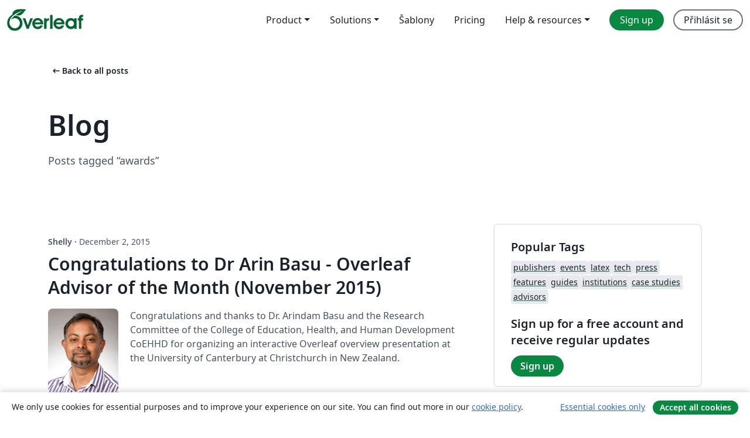

--- FILE ---
content_type: text/html; charset=utf-8
request_url: https://cs.overleaf.com/blog/tagged/awards/page/4
body_size: 12385
content:
<!DOCTYPE html><html lang="cs"><head><title translate="no">Blog - Overleaf, Online LaTeX editor</title><meta name="twitter:title" content="Blog"><meta name="og:title" content="Blog"><meta name="description" content="An online LaTeX editor that’s easy to use. No installation, real-time collaboration, version control, hundreds of LaTeX templates, and more."><meta itemprop="description" content="An online LaTeX editor that’s easy to use. No installation, real-time collaboration, version control, hundreds of LaTeX templates, and more."><meta itemprop="image" content="https://cdn.overleaf.com/img/ol-brand/overleaf_og_logo.png"><meta name="image" content="https://cdn.overleaf.com/img/ol-brand/overleaf_og_logo.png"><meta itemprop="name" content="Overleaf, the Online LaTeX Editor"><meta name="twitter:card" content="summary"><meta name="twitter:site" content="@overleaf"><meta name="twitter:description" content="An online LaTeX editor that’s easy to use. No installation, real-time collaboration, version control, hundreds of LaTeX templates, and more."><meta name="twitter:image" content="https://cdn.overleaf.com/img/ol-brand/overleaf_og_logo.png"><meta property="fb:app_id" content="400474170024644"><meta property="og:description" content="An online LaTeX editor that’s easy to use. No installation, real-time collaboration, version control, hundreds of LaTeX templates, and more."><meta property="og:image" content="https://cdn.overleaf.com/img/ol-brand/overleaf_og_logo.png"><meta property="og:type" content="website"><meta name="viewport" content="width=device-width, initial-scale=1.0, user-scalable=yes"><link rel="icon" sizes="32x32" href="https://cdn.overleaf.com/favicon-32x32.png"><link rel="icon" sizes="16x16" href="https://cdn.overleaf.com/favicon-16x16.png"><link rel="icon" href="https://cdn.overleaf.com/favicon.svg" type="image/svg+xml"><link rel="apple-touch-icon" href="https://cdn.overleaf.com/apple-touch-icon.png"><link rel="mask-icon" href="https://cdn.overleaf.com/mask-favicon.svg" color="#046530"><link rel="canonical" href="https://cs.overleaf.com/blog/tagged/awards/page/4"><link rel="manifest" href="https://cdn.overleaf.com/web.sitemanifest"><link rel="stylesheet" href="https://cdn.overleaf.com/stylesheets/main-style-cebbda91e04a51609d83.css" id="main-stylesheet"><link rel="alternate" href="https://www.overleaf.com/blog/tagged/awards/page/4" hreflang="en"><link rel="alternate" href="https://cs.overleaf.com/blog/tagged/awards/page/4" hreflang="cs"><link rel="alternate" href="https://es.overleaf.com/blog/tagged/awards/page/4" hreflang="es"><link rel="alternate" href="https://pt.overleaf.com/blog/tagged/awards/page/4" hreflang="pt"><link rel="alternate" href="https://fr.overleaf.com/blog/tagged/awards/page/4" hreflang="fr"><link rel="alternate" href="https://de.overleaf.com/blog/tagged/awards/page/4" hreflang="de"><link rel="alternate" href="https://sv.overleaf.com/blog/tagged/awards/page/4" hreflang="sv"><link rel="alternate" href="https://tr.overleaf.com/blog/tagged/awards/page/4" hreflang="tr"><link rel="alternate" href="https://it.overleaf.com/blog/tagged/awards/page/4" hreflang="it"><link rel="alternate" href="https://cn.overleaf.com/blog/tagged/awards/page/4" hreflang="zh-CN"><link rel="alternate" href="https://no.overleaf.com/blog/tagged/awards/page/4" hreflang="no"><link rel="alternate" href="https://ru.overleaf.com/blog/tagged/awards/page/4" hreflang="ru"><link rel="alternate" href="https://da.overleaf.com/blog/tagged/awards/page/4" hreflang="da"><link rel="alternate" href="https://ko.overleaf.com/blog/tagged/awards/page/4" hreflang="ko"><link rel="alternate" href="https://ja.overleaf.com/blog/tagged/awards/page/4" hreflang="ja"><link rel="preload" href="https://cdn.overleaf.com/js/cs-json-f073b6abdaedf017f051.js" as="script" nonce="/iD72uMY7mSJZDAuI2fkIQ=="><script type="text/javascript" nonce="/iD72uMY7mSJZDAuI2fkIQ==" id="ga-loader" data-ga-token="UA-112092690-1" data-ga-token-v4="G-RV4YBCCCWJ" data-cookie-domain=".overleaf.com" data-session-analytics-id="66043995-f6e8-47fb-87bf-9138be501a87">var gaSettings = document.querySelector('#ga-loader').dataset;
var gaid = gaSettings.gaTokenV4;
var gaToken = gaSettings.gaToken;
var cookieDomain = gaSettings.cookieDomain;
var sessionAnalyticsId = gaSettings.sessionAnalyticsId;
if(gaid) {
    var additionalGaConfig = sessionAnalyticsId ? { 'user_id': sessionAnalyticsId } : {};
    window.dataLayer = window.dataLayer || [];
    function gtag(){
        dataLayer.push(arguments);
    }
    gtag('js', new Date());
    gtag('config', gaid, { 'anonymize_ip': true, ...additionalGaConfig });
}
if (gaToken) {
    window.ga = window.ga || function () {
        (window.ga.q = window.ga.q || []).push(arguments);
    }, window.ga.l = 1 * new Date();
}
var loadGA = window.olLoadGA = function() {
    if (gaid) {
        var s = document.createElement('script');
        s.setAttribute('async', 'async');
        s.setAttribute('src', 'https://www.googletagmanager.com/gtag/js?id=' + gaid);
        document.querySelector('head').append(s);
    } 
    if (gaToken) {
        (function(i,s,o,g,r,a,m){i['GoogleAnalyticsObject']=r;i[r]=i[r]||function(){
        (i[r].q=i[r].q||[]).push(arguments)},i[r].l=1*new Date();a=s.createElement(o),
        m=s.getElementsByTagName(o)[0];a.async=1;a.src=g;m.parentNode.insertBefore(a,m)
        })(window,document,'script','//www.google-analytics.com/analytics.js','ga');
        ga('create', gaToken, cookieDomain.replace(/^\./, ""));
        ga('set', 'anonymizeIp', true);
        if (sessionAnalyticsId) {
            ga('set', 'userId', sessionAnalyticsId);
        }
        ga('send', 'pageview');
    }
};
// Check if consent given (features/cookie-banner)
var oaCookie = document.cookie.split('; ').find(function(cookie) {
    return cookie.startsWith('oa=');
});
if(oaCookie) {
    var oaCookieValue = oaCookie.split('=')[1];
    if(oaCookieValue === '1') {
        loadGA();
    }
}
</script><meta name="ol-csrfToken" content="tCauxrTA-QuDpNLK3hK5e2NPGNiZ1-RU-FQk"><meta name="ol-baseAssetPath" content="https://cdn.overleaf.com/"><meta name="ol-mathJaxPath" content="/js/libs/mathjax-3.2.2/es5/tex-svg-full.js"><meta name="ol-dictionariesRoot" content="/js/dictionaries/0.0.3/"><meta name="ol-usersEmail" content=""><meta name="ol-ab" data-type="json" content="{}"><meta name="ol-user_id"><meta name="ol-i18n" data-type="json" content="{&quot;currentLangCode&quot;:&quot;cs&quot;}"><meta name="ol-ExposedSettings" data-type="json" content="{&quot;isOverleaf&quot;:true,&quot;appName&quot;:&quot;Overleaf&quot;,&quot;adminEmail&quot;:&quot;support@overleaf.com&quot;,&quot;dropboxAppName&quot;:&quot;Overleaf&quot;,&quot;ieeeBrandId&quot;:15,&quot;hasAffiliationsFeature&quot;:true,&quot;hasSamlFeature&quot;:true,&quot;samlInitPath&quot;:&quot;/saml/ukamf/init&quot;,&quot;hasLinkUrlFeature&quot;:true,&quot;hasLinkedProjectFileFeature&quot;:true,&quot;hasLinkedProjectOutputFileFeature&quot;:true,&quot;siteUrl&quot;:&quot;https://www.overleaf.com&quot;,&quot;emailConfirmationDisabled&quot;:false,&quot;maxEntitiesPerProject&quot;:2000,&quot;maxUploadSize&quot;:52428800,&quot;projectUploadTimeout&quot;:120000,&quot;recaptchaSiteKey&quot;:&quot;6LebiTwUAAAAAMuPyjA4pDA4jxPxPe2K9_ndL74Q&quot;,&quot;recaptchaDisabled&quot;:{&quot;invite&quot;:true,&quot;login&quot;:false,&quot;passwordReset&quot;:false,&quot;register&quot;:false,&quot;addEmail&quot;:false},&quot;textExtensions&quot;:[&quot;tex&quot;,&quot;latex&quot;,&quot;sty&quot;,&quot;cls&quot;,&quot;bst&quot;,&quot;bib&quot;,&quot;bibtex&quot;,&quot;txt&quot;,&quot;tikz&quot;,&quot;mtx&quot;,&quot;rtex&quot;,&quot;md&quot;,&quot;asy&quot;,&quot;lbx&quot;,&quot;bbx&quot;,&quot;cbx&quot;,&quot;m&quot;,&quot;lco&quot;,&quot;dtx&quot;,&quot;ins&quot;,&quot;ist&quot;,&quot;def&quot;,&quot;clo&quot;,&quot;ldf&quot;,&quot;rmd&quot;,&quot;lua&quot;,&quot;gv&quot;,&quot;mf&quot;,&quot;yml&quot;,&quot;yaml&quot;,&quot;lhs&quot;,&quot;mk&quot;,&quot;xmpdata&quot;,&quot;cfg&quot;,&quot;rnw&quot;,&quot;ltx&quot;,&quot;inc&quot;],&quot;editableFilenames&quot;:[&quot;latexmkrc&quot;,&quot;.latexmkrc&quot;,&quot;makefile&quot;,&quot;gnumakefile&quot;],&quot;validRootDocExtensions&quot;:[&quot;tex&quot;,&quot;Rtex&quot;,&quot;ltx&quot;,&quot;Rnw&quot;],&quot;fileIgnorePattern&quot;:&quot;**/{{__MACOSX,.git,.texpadtmp,.R}{,/**},.!(latexmkrc),*.{dvi,aux,log,toc,out,pdfsync,synctex,synctex(busy),fdb_latexmk,fls,nlo,ind,glo,gls,glg,bbl,blg,doc,docx,gz,swp}}&quot;,&quot;sentryAllowedOriginRegex&quot;:&quot;^(https://[a-z]+\\\\.overleaf.com|https://cdn.overleaf.com|https://compiles.overleafusercontent.com)/&quot;,&quot;sentryDsn&quot;:&quot;https://4f0989f11cb54142a5c3d98b421b930a@app.getsentry.com/34706&quot;,&quot;sentryEnvironment&quot;:&quot;production&quot;,&quot;sentryRelease&quot;:&quot;841317846dfbee04c1a00565054d7e9428805796&quot;,&quot;hotjarId&quot;:&quot;5148484&quot;,&quot;hotjarVersion&quot;:&quot;6&quot;,&quot;enableSubscriptions&quot;:true,&quot;gaToken&quot;:&quot;UA-112092690-1&quot;,&quot;gaTokenV4&quot;:&quot;G-RV4YBCCCWJ&quot;,&quot;propensityId&quot;:&quot;propensity-001384&quot;,&quot;cookieDomain&quot;:&quot;.overleaf.com&quot;,&quot;templateLinks&quot;:[{&quot;name&quot;:&quot;Journal articles&quot;,&quot;url&quot;:&quot;/gallery/tagged/academic-journal&quot;,&quot;trackingKey&quot;:&quot;academic-journal&quot;},{&quot;name&quot;:&quot;Books&quot;,&quot;url&quot;:&quot;/gallery/tagged/book&quot;,&quot;trackingKey&quot;:&quot;book&quot;},{&quot;name&quot;:&quot;Formal letters&quot;,&quot;url&quot;:&quot;/gallery/tagged/formal-letter&quot;,&quot;trackingKey&quot;:&quot;formal-letter&quot;},{&quot;name&quot;:&quot;Assignments&quot;,&quot;url&quot;:&quot;/gallery/tagged/homework&quot;,&quot;trackingKey&quot;:&quot;homework-assignment&quot;},{&quot;name&quot;:&quot;Posters&quot;,&quot;url&quot;:&quot;/gallery/tagged/poster&quot;,&quot;trackingKey&quot;:&quot;poster&quot;},{&quot;name&quot;:&quot;Presentations&quot;,&quot;url&quot;:&quot;/gallery/tagged/presentation&quot;,&quot;trackingKey&quot;:&quot;presentation&quot;},{&quot;name&quot;:&quot;Reports&quot;,&quot;url&quot;:&quot;/gallery/tagged/report&quot;,&quot;trackingKey&quot;:&quot;lab-report&quot;},{&quot;name&quot;:&quot;CVs and résumés&quot;,&quot;url&quot;:&quot;/gallery/tagged/cv&quot;,&quot;trackingKey&quot;:&quot;cv&quot;},{&quot;name&quot;:&quot;Theses&quot;,&quot;url&quot;:&quot;/gallery/tagged/thesis&quot;,&quot;trackingKey&quot;:&quot;thesis&quot;},{&quot;name&quot;:&quot;view_all&quot;,&quot;url&quot;:&quot;/latex/templates&quot;,&quot;trackingKey&quot;:&quot;view-all&quot;}],&quot;labsEnabled&quot;:true,&quot;wikiEnabled&quot;:true,&quot;templatesEnabled&quot;:true,&quot;cioWriteKey&quot;:&quot;2530db5896ec00db632a&quot;,&quot;cioSiteId&quot;:&quot;6420c27bb72163938e7d&quot;,&quot;linkedInInsightsPartnerId&quot;:&quot;7472905&quot;}"><meta name="ol-splitTestVariants" data-type="json" content="{}"><meta name="ol-splitTestInfo" data-type="json" content="{}"><meta name="ol-algolia" data-type="json" content="{&quot;appId&quot;:&quot;SK53GL4JLY&quot;,&quot;apiKey&quot;:&quot;9ac63d917afab223adbd2cd09ad0eb17&quot;,&quot;indexes&quot;:{&quot;wiki&quot;:&quot;learn-wiki&quot;,&quot;gallery&quot;:&quot;gallery-production&quot;}}"><meta name="ol-isManagedAccount" data-type="boolean"><meta name="ol-shouldLoadHotjar" data-type="boolean"><meta name="ol-no-single-dollar" data-type="boolean" content></head><body class="website-redesign" data-theme="default"><a class="skip-to-content" href="#main-content">Skip to content</a><nav class="navbar navbar-default navbar-main navbar-expand-lg website-redesign-navbar" aria-label="Primary"><div class="container-fluid navbar-container"><div class="navbar-header"><a class="navbar-brand" href="/" aria-label="Overleaf"><div class="navbar-logo"></div></a></div><button class="navbar-toggler collapsed" id="navbar-toggle-btn" type="button" data-bs-toggle="collapse" data-bs-target="#navbar-main-collapse" aria-controls="navbar-main-collapse" aria-expanded="false" aria-label="Toggle Pro navigaci"><span class="material-symbols" aria-hidden="true" translate="no">menu</span></button><div class="navbar-collapse collapse" id="navbar-main-collapse"><ul class="nav navbar-nav navbar-right ms-auto" role="menubar"><!-- loop over header_extras--><li class="dropdown subdued" role="none"><button class="dropdown-toggle" aria-haspopup="true" aria-expanded="false" data-bs-toggle="dropdown" role="menuitem" event-tracking="menu-expand" event-tracking-mb="true" event-tracking-trigger="click" event-segmentation="{&quot;item&quot;:&quot;product&quot;,&quot;location&quot;:&quot;top-menu&quot;}">Product</button><ul class="dropdown-menu dropdown-menu-end" role="menu"><li role="none"><a class="dropdown-item" role="menuitem" href="/about/features-overview" event-tracking="menu-click" event-tracking-mb="true" event-tracking-trigger="click" event-segmentation='{"item":"premium-features","location":"top-menu"}'>Vlastnosti</a></li><li role="none"><a class="dropdown-item" role="menuitem" href="/about/ai-features" event-tracking="menu-click" event-tracking-mb="true" event-tracking-trigger="click" event-segmentation='{"item":"ai-features","location":"top-menu"}'>AI</a></li></ul></li><li class="dropdown subdued" role="none"><button class="dropdown-toggle" aria-haspopup="true" aria-expanded="false" data-bs-toggle="dropdown" role="menuitem" event-tracking="menu-expand" event-tracking-mb="true" event-tracking-trigger="click" event-segmentation="{&quot;item&quot;:&quot;solutions&quot;,&quot;location&quot;:&quot;top-menu&quot;}">Solutions</button><ul class="dropdown-menu dropdown-menu-end" role="menu"><li role="none"><a class="dropdown-item" role="menuitem" href="/for/enterprises" event-tracking="menu-click" event-tracking-mb="true" event-tracking-trigger="click" event-segmentation='{"item":"enterprises","location":"top-menu"}'>For business</a></li><li role="none"><a class="dropdown-item" role="menuitem" href="/for/universities" event-tracking="menu-click" event-tracking-mb="true" event-tracking-trigger="click" event-segmentation='{"item":"universities","location":"top-menu"}'>For universities</a></li><li role="none"><a class="dropdown-item" role="menuitem" href="/for/government" event-tracking="menu-click" event-tracking-mb="true" event-tracking-trigger="click" event-segmentation='{"item":"government","location":"top-menu"}'>For government</a></li><li role="none"><a class="dropdown-item" role="menuitem" href="/for/publishers" event-tracking="menu-click" event-tracking-mb="true" event-tracking-trigger="click" event-segmentation='{"item":"publishers","location":"top-menu"}'>For publishers</a></li><li role="none"><a class="dropdown-item" role="menuitem" href="/about/customer-stories" event-tracking="menu-click" event-tracking-mb="true" event-tracking-trigger="click" event-segmentation='{"item":"customer-stories","location":"top-menu"}'>Customer stories</a></li></ul></li><li class="subdued" role="none"><a class="nav-link subdued" role="menuitem" href="/latex/templates" event-tracking="menu-click" event-tracking-mb="true" event-tracking-trigger="click" event-segmentation='{"item":"templates","location":"top-menu"}'>Šablony</a></li><li class="subdued" role="none"><a class="nav-link subdued" role="menuitem" href="/user/subscription/plans" event-tracking="menu-click" event-tracking-mb="true" event-tracking-trigger="click" event-segmentation='{"item":"pricing","location":"top-menu"}'>Pricing</a></li><li class="dropdown subdued nav-item-help" role="none"><button class="dropdown-toggle" aria-haspopup="true" aria-expanded="false" data-bs-toggle="dropdown" role="menuitem" event-tracking="menu-expand" event-tracking-mb="true" event-tracking-trigger="click" event-segmentation="{&quot;item&quot;:&quot;help-and-resources&quot;,&quot;location&quot;:&quot;top-menu&quot;}">Help & resources</button><ul class="dropdown-menu dropdown-menu-end" role="menu"><li role="none"><a class="dropdown-item" role="menuitem" href="/learn" event-tracking="menu-click" event-tracking-mb="true" event-tracking-trigger="click" event-segmentation='{"item":"learn","location":"top-menu"}'>Dokumentace</a></li><li role="none"><a class="dropdown-item" role="menuitem" href="/for/community/resources" event-tracking="menu-click" event-tracking-mb="true" event-tracking-trigger="click" event-segmentation='{"item":"help-guides","location":"top-menu"}'>Help guides</a></li><li role="none"><a class="dropdown-item" role="menuitem" href="/about/why-latex" event-tracking="menu-click" event-tracking-mb="true" event-tracking-trigger="click" event-segmentation='{"item":"why-latex","location":"top-menu"}'>Why LaTeX?</a></li><li role="none"><a class="dropdown-item" role="menuitem" href="/blog" event-tracking="menu-click" event-tracking-mb="true" event-tracking-trigger="click" event-segmentation='{"item":"blog","location":"top-menu"}'>Blog</a></li><li role="none"><a class="dropdown-item" role="menuitem" data-ol-open-contact-form-modal="contact-us" data-bs-target="#contactUsModal" href data-bs-toggle="modal" event-tracking="menu-click" event-tracking-mb="true" event-tracking-trigger="click" event-segmentation='{"item":"contact","location":"top-menu"}'><span>Kontaktujte nás</span></a></li></ul></li><!-- logged out--><!-- register link--><li class="primary" role="none"><a class="nav-link" role="menuitem" href="/register" event-tracking="menu-click" event-tracking-action="clicked" event-tracking-trigger="click" event-tracking-mb="true" event-segmentation='{"page":"/blog/tagged/awards/page/4","item":"register","location":"top-menu"}'>Sign up</a></li><!-- login link--><li role="none"><a class="nav-link" role="menuitem" href="/login" event-tracking="menu-click" event-tracking-action="clicked" event-tracking-trigger="click" event-tracking-mb="true" event-segmentation='{"page":"/blog/tagged/awards/page/4","item":"login","location":"top-menu"}'>Přihlásit se</a></li><!-- projects link and account menu--></ul></div></div></nav><main class="content cms-page content-page" id="main-content"><div class="container blog-container blog-tagged-list-container"><div class="row section-row"><div class="col-sm-12"><a class="previous-page-link" href="/blog"><span class="material-symbols material-symbols-rounded" aria-hidden="true" translate="no">arrow_left_alt</span>Back to all posts</a><h1 class="blog-list-container-title"><span>Blog</span><small>Posts tagged “awards”</small></h1></div></div><div class="blog"><div class="row section-row"><div class="col-sm-12 col-lg-8"><ul class="blog-list"><li class="blog-post"><small class="blog-date"><b>Shelly&nbsp;</b><b aria-hidden>·&nbsp;</b>December 2, 2015</small><h2 class="blog-post-title-link"><a href="/blog/277-congratulations-to-dr-arin-basu-overleaf-advisor-of-the-month-november-2015">Congratulations to Dr Arin Basu - Overleaf Advisor of the Month (November 2015)</a></h2><div class="row blog-content-preview"><div class="col-sm-12"><div data-ol-mathjax><div class="clearfix"></div>

<div style="float:left"><img src="https://www.filepicker.io/api/file/8nNA9QQpQfeI7D2S94mv" alt="Arin Basu photo" style="width:120px;height:150px;border:0;margin-right:20px;margin-bottom:20px" /></div>

<p>Congratulations and thanks to Dr. Arindam Basu and the Research Committee of the College of Education, Health, and Human Development CoEHHD for organizing an interactive Overleaf overview presentation at the University of Canterbury at Christchurch in New Zealand.</p>

<div class="clearfix"></div>

<p>As a champion of collaborative research, Arin’s aim for this workshop was to introduce and encourage the use of Overleaf as a collaborative writing tool among students and academic faculty members. In addition, Arin is creating some basic tutorials that will be available soon in Overleaf’s help section of the website. We value Arin’s continued use, support, and promotion of Overleaf.</p>

<p>As a result, <strong>Overleaf is delighted to name Arin Basu as Advisor of the Month for November, 2015</strong>. Thank you Arin!</p></div></div></div><div class="row blog-tags"><div class="col-sm-12"><div class="tags"><ul class="badge-link-list"><li><a class="badge-link badge-link-light" href="/blog/tagged/advisors"><span class="badge text-dark bg-light"><span class="badge-content" data-badge-tooltip data-bs-placement="bottom" data-bs-title="advisors">advisors</span></span></a></li><li><a class="badge-link badge-link-light" href="/blog/tagged/awards"><span class="badge text-dark bg-light"><span class="badge-content" data-badge-tooltip data-bs-placement="bottom" data-bs-title="awards">awards</span></span></a></li><li><a class="badge-link badge-link-light" href="/blog/tagged/case studies"><span class="badge text-dark bg-light"><span class="badge-content" data-badge-tooltip data-bs-placement="bottom" data-bs-title="case studies">case studies</span></span></a></li></ul></div></div></div><div class="row row-spaced"><div class="col-sm-12 blog-read-more"><a href="/blog/277-congratulations-to-dr-arin-basu-overleaf-advisor-of-the-month-november-2015">Read more<span class="material-symbols material-symbols-rounded" aria-hidden="true" translate="no">arrow_right_alt</span></a></div></div></li><li class="blog-post"><small class="blog-date"><b>Shelly&nbsp;</b><b aria-hidden>·&nbsp;</b>October 28, 2015</small><h2 class="blog-post-title-link"><a href="/blog/267-overleaf-advisor-of-the-month-ratul-saha">Overleaf Advisor of the Month - Ratul Saha </a></h2><div class="row blog-content-preview"><div class="col-sm-12"><div data-ol-mathjax><div><img src="https://www.filepicker.io/api/file/wHkocl3RQsuezzQJRwQc" alt="Overleaf Advisor Ratul Saha presenting at the Chennai Mathematical Institute" style="width:80%;border:0" /></div><br />

<p>Overleaf would like to congratulate and thank Ratul Saha for his hard work on organizing a successful LaTeX overview presentation at Chennai Mathematical Institute. Ratul has been an Overleaf advisor for 10 months and we certainly appreciate his continued support and promotion of Overleaf.</p>

<p>As a result, <strong>Overleaf is delighted to name Ratul Saha as Advisor of the Month for October, 2015</strong>. Thank you Ratul!</p></div></div></div><div class="row blog-tags"><div class="col-sm-12"><div class="tags"><ul class="badge-link-list"><li><a class="badge-link badge-link-light" href="/blog/tagged/advisors"><span class="badge text-dark bg-light"><span class="badge-content" data-badge-tooltip data-bs-placement="bottom" data-bs-title="advisors">advisors</span></span></a></li><li><a class="badge-link badge-link-light" href="/blog/tagged/awards"><span class="badge text-dark bg-light"><span class="badge-content" data-badge-tooltip data-bs-placement="bottom" data-bs-title="awards">awards</span></span></a></li></ul></div></div></div><div class="row row-spaced"><div class="col-sm-12 blog-read-more"><a href="/blog/267-overleaf-advisor-of-the-month-ratul-saha">Read more<span class="material-symbols material-symbols-rounded" aria-hidden="true" translate="no">arrow_right_alt</span></a></div></div></li><li class="blog-post"><small class="blog-date"><b>Mary Anne&nbsp;</b><b aria-hidden>·&nbsp;</b>September 27, 2015</small><h2 class="blog-post-title-link"><a href="/blog/262-heeeeres-johnny-watch-john-hammersleys-5-minute-presentation-about-overleaf">Heeeere's Johnny! Watch John Hammersley's 5 minute presentation about Overleaf!</a></h2><div class="row blog-content-preview"><div class="col-sm-12"><div data-ol-mathjax><div><img src="https://www.filepicker.io/api/file/KeqjvrxxT2O2KoHkmd0l" alt="Overleaf Highly Commended at ALPSP 2015 - founders collecting award" style="width:80%;border:0" /></div> <br />

<p>We were recently honored by ALPSP as being Highly Commended for Publishing Innovation at the 2015 ALPSP Awards. Here's the 5 minute presentation in full!</p></div></div></div><div class="row blog-tags"><div class="col-sm-12"><div class="tags"><ul class="badge-link-list"><li><a class="badge-link badge-link-light" href="/blog/tagged/events"><span class="badge text-dark bg-light"><span class="badge-content" data-badge-tooltip data-bs-placement="bottom" data-bs-title="events">events</span></span></a></li><li><a class="badge-link badge-link-light" href="/blog/tagged/publishers"><span class="badge text-dark bg-light"><span class="badge-content" data-badge-tooltip data-bs-placement="bottom" data-bs-title="publishers">publishers</span></span></a></li><li><a class="badge-link badge-link-light" href="/blog/tagged/awards"><span class="badge text-dark bg-light"><span class="badge-content" data-badge-tooltip data-bs-placement="bottom" data-bs-title="awards">awards</span></span></a></li></ul></div></div></div><div class="row row-spaced"><div class="col-sm-12 blog-read-more"><a href="/blog/262-heeeeres-johnny-watch-john-hammersleys-5-minute-presentation-about-overleaf">Read more<span class="material-symbols material-symbols-rounded" aria-hidden="true" translate="no">arrow_right_alt</span></a></div></div></li><li class="blog-post"><small class="blog-date"><b>John&nbsp;</b><b aria-hidden>·&nbsp;</b>September 11, 2015</small><h2 class="blog-post-title-link"><a href="/blog/261-boom-overleaf-is-highly-commended-for-innovation-in-publishing-at-number-alpsp15">Boom! Overleaf is Highly Commended for Innovation in Publishing at #alpsp15</a></h2><div class="row blog-content-preview"><div class="col-sm-12"><div data-ol-mathjax><div><a href="/blog/260"><img src="https://www.filepicker.io/api/file/qka6vJUfT3O7jQljoBvv" alt="A very happy Overleaf team alpsp15" style="width:100%;border:0" /></a></div>
<br />

<p>Last night at the ALPSP Awards in London, Overleaf was highly commended for our work in making lives easier for authors in writing and publishing their research.</p></div></div></div><div class="row blog-tags"><div class="col-sm-12"><div class="tags"><ul class="badge-link-list"><li><a class="badge-link badge-link-light" href="/blog/tagged/publishers"><span class="badge text-dark bg-light"><span class="badge-content" data-badge-tooltip data-bs-placement="bottom" data-bs-title="publishers">publishers</span></span></a></li><li><a class="badge-link badge-link-light" href="/blog/tagged/events"><span class="badge text-dark bg-light"><span class="badge-content" data-badge-tooltip data-bs-placement="bottom" data-bs-title="events">events</span></span></a></li><li><a class="badge-link badge-link-light" href="/blog/tagged/awards"><span class="badge text-dark bg-light"><span class="badge-content" data-badge-tooltip data-bs-placement="bottom" data-bs-title="awards">awards</span></span></a></li><li><a class="badge-link badge-link-light" href="/blog/tagged/press"><span class="badge text-dark bg-light"><span class="badge-content" data-badge-tooltip data-bs-placement="bottom" data-bs-title="press">press</span></span></a></li></ul></div></div></div><div class="row row-spaced"><div class="col-sm-12 blog-read-more"><a href="/blog/261-boom-overleaf-is-highly-commended-for-innovation-in-publishing-at-number-alpsp15">Read more<span class="material-symbols material-symbols-rounded" aria-hidden="true" translate="no">arrow_right_alt</span></a></div></div></li><li class="blog-post"><small class="blog-date"><b>Mary Anne&nbsp;</b><b aria-hidden>·&nbsp;</b>August 14, 2015</small><h2 class="blog-post-title-link"><a href="/blog/255-alpsp-awards-spotlight-on-overleaf-interview-with-co-founder-john-hammersley">ALPSP Awards Spotlight on Overleaf - Interview with co-founder John Hammersley</a></h2><div class="row blog-content-preview"><div class="col-sm-12"><div data-ol-mathjax><div><img src="https://www.filepicker.io/api/file/okP6zkITrKujtb1a4VgS" alt="ALPSP Award Finalist Overleaf" style="width:400px;border:0" /></div> <br />

<p>Exciting times! Overleaf has the distinct honour of being shortlisted for the ALPSP award for Innovation in Scholarly Publishing. In the build up to the awards announcement in September, ALPSP has interviewed Overleaf co-founder, John Hammersley.</p></div></div></div><div class="row blog-tags"><div class="col-sm-12"><div class="tags"><ul class="badge-link-list"><li><a class="badge-link badge-link-light" href="/blog/tagged/events"><span class="badge text-dark bg-light"><span class="badge-content" data-badge-tooltip data-bs-placement="bottom" data-bs-title="events">events</span></span></a></li><li><a class="badge-link badge-link-light" href="/blog/tagged/awards"><span class="badge text-dark bg-light"><span class="badge-content" data-badge-tooltip data-bs-placement="bottom" data-bs-title="awards">awards</span></span></a></li><li><a class="badge-link badge-link-light" href="/blog/tagged/press"><span class="badge text-dark bg-light"><span class="badge-content" data-badge-tooltip data-bs-placement="bottom" data-bs-title="press">press</span></span></a></li></ul></div></div></div><div class="row row-spaced"><div class="col-sm-12 blog-read-more"><a href="/blog/255-alpsp-awards-spotlight-on-overleaf-interview-with-co-founder-john-hammersley">Read more<span class="material-symbols material-symbols-rounded" aria-hidden="true" translate="no">arrow_right_alt</span></a></div></div></li></ul><nav role="navigation" aria-label="Pagination Navigation"><ul class="pagination"><li><a aria-label="Go to first page" href="/blog/tagged/awards"><span aria-hidden="true">&lt;&lt;</span>
First</a></li><li><a aria-label="Go to previous page" href="/blog/tagged/awards/page/3" rel="prev"><span aria-hidden="true">&lt;</span>
Prev</a></li><li><a aria-label="Go to page 1" href="/blog/tagged/awards/page/1">1</a></li><li><a aria-label="Go to page 2" href="/blog/tagged/awards/page/2">2</a></li><li><a aria-label="Go to page 3" href="/blog/tagged/awards/page/3">3</a></li><li class="active"><span aria-label="Current Page, Page 4" aria-current="true">4</span></li><li><a aria-label="Go to page 5" href="/blog/tagged/awards/page/5">5</a></li><li><a aria-label="Go to next page" href="/blog/tagged/awards/page/5" rel="next">Next
<span aria-hidden="true">&gt;</span></a></li><li><a aria-label="Go to last page" href="/blog/tagged/awards/page/5">Last
<span aria-hidden="true">&gt;&gt;</span></a></li></ul></nav></div><div class="col-sm-12 col-lg-4"><div class="card card-grey-border sidebar-blog"><div class="card-body"><h2>Popular Tags</h2><div class="tags"><ul class="badge-link-list"><li><a class="badge-link badge-link-light" href="/blog/tagged/publishers"><span class="badge text-dark bg-light"><span class="badge-content" data-badge-tooltip data-bs-placement="bottom" data-bs-title="publishers">publishers</span></span></a></li><li><a class="badge-link badge-link-light" href="/blog/tagged/events"><span class="badge text-dark bg-light"><span class="badge-content" data-badge-tooltip data-bs-placement="bottom" data-bs-title="events">events</span></span></a></li><li><a class="badge-link badge-link-light" href="/blog/tagged/latex"><span class="badge text-dark bg-light"><span class="badge-content" data-badge-tooltip data-bs-placement="bottom" data-bs-title="latex">latex</span></span></a></li><li><a class="badge-link badge-link-light" href="/blog/tagged/tech"><span class="badge text-dark bg-light"><span class="badge-content" data-badge-tooltip data-bs-placement="bottom" data-bs-title="tech">tech</span></span></a></li><li><a class="badge-link badge-link-light" href="/blog/tagged/press"><span class="badge text-dark bg-light"><span class="badge-content" data-badge-tooltip data-bs-placement="bottom" data-bs-title="press">press</span></span></a></li><li><a class="badge-link badge-link-light" href="/blog/tagged/features"><span class="badge text-dark bg-light"><span class="badge-content" data-badge-tooltip data-bs-placement="bottom" data-bs-title="features">features</span></span></a></li><li><a class="badge-link badge-link-light" href="/blog/tagged/guides"><span class="badge text-dark bg-light"><span class="badge-content" data-badge-tooltip data-bs-placement="bottom" data-bs-title="guides">guides</span></span></a></li><li><a class="badge-link badge-link-light" href="/blog/tagged/institutions"><span class="badge text-dark bg-light"><span class="badge-content" data-badge-tooltip data-bs-placement="bottom" data-bs-title="institutions">institutions</span></span></a></li><li><a class="badge-link badge-link-light" href="/blog/tagged/case studies"><span class="badge text-dark bg-light"><span class="badge-content" data-badge-tooltip data-bs-placement="bottom" data-bs-title="case studies">case studies</span></span></a></li><li><a class="badge-link badge-link-light" href="/blog/tagged/advisors"><span class="badge text-dark bg-light"><span class="badge-content" data-badge-tooltip data-bs-placement="bottom" data-bs-title="advisors">advisors</span></span></a></li></ul></div><div class="sidebar-register-container"><h2>Sign up for a free account and receive regular updates</h2><a class="btn btn-primary" href="/register">Sign up</a></div></div></div></div></div></div><div class="row section-row"><div class="col-md-12"><div class="begin-now-card"><div class="card card-pattern"><div class="card-body"><p class="dm-mono"><span class="font-size-display-xs"><span class="text-purple-bright">\begin</span><wbr><span class="text-green-bright">{</span><span>now</span><span class="text-green-bright">}</span></span></p><p>Discover why over 25 million people worldwide trust Overleaf with their work.</p><p class="card-links"><a class="btn btn-primary card-link" href="/register">Sign up for free</a><a class="btn card-link btn-secondary" href="/user/subscription/plans">Explore all plans</a></p></div></div></div></div></div></div></main><footer class="fat-footer hidden-print website-redesign-fat-footer"><div class="fat-footer-container"><div class="fat-footer-sections"><div class="footer-section" id="footer-brand"><a class="footer-brand" href="/" aria-label="Overleaf"></a></div><div class="footer-section"><h2 class="footer-section-heading">About</h2><ul class="list-unstyled"><li><a href="/about">About us</a></li><li><a href="https://digitalscience.pinpointhq.com/">Careers</a></li><li><a href="/blog">Blog</a></li></ul></div><div class="footer-section"><h2 class="footer-section-heading">Solutions</h2><ul class="list-unstyled"><li><a href="/for/enterprises">For business</a></li><li><a href="/for/universities">For universities</a></li><li><a href="/for/government">For government</a></li><li><a href="/for/publishers">For publishers</a></li><li><a href="/about/customer-stories">Customer stories</a></li></ul></div><div class="footer-section"><h2 class="footer-section-heading">Learn</h2><ul class="list-unstyled"><li><a href="/learn/latex/Learn_LaTeX_in_30_minutes">Learn LaTeX in 30 minutes</a></li><li><a href="/latex/templates">Šablony</a></li><li><a href="/events/webinars">Webinars</a></li><li><a href="/learn/latex/Tutorials">Tutorials</a></li><li><a href="/learn/latex/Inserting_Images">How to insert images</a></li><li><a href="/learn/latex/Tables">How to create tables</a></li></ul></div><div class="footer-section"><h2 class="footer-section-heading">Pricing</h2><ul class="list-unstyled"><li><a href="/user/subscription/plans?itm_referrer=footer-for-indv">For individuals</a></li><li><a href="/user/subscription/plans?plan=group&amp;itm_referrer=footer-for-groups">For groups and organizations</a></li><li><a href="/user/subscription/plans?itm_referrer=footer-for-students#student-annual">For students</a></li></ul></div><div class="footer-section"><h2 class="footer-section-heading">Get involved</h2><ul class="list-unstyled"><li><a href="https://forms.gle/67PSpN1bLnjGCmPQ9">Let us know what you think</a></li></ul></div><div class="footer-section"><h2 class="footer-section-heading">Nápověda</h2><ul class="list-unstyled"><li><a href="/learn">Documentation </a></li><li><a href="/contact">Contact us </a></li><li><a href="https://status.overleaf.com/">Website status</a></li></ul></div></div><div class="fat-footer-base"><div class="fat-footer-base-section fat-footer-base-meta"><div class="fat-footer-base-item"><div class="fat-footer-base-copyright">© 2026 Overleaf</div><a href="/legal">Privacy and Terms</a><a href="https://www.digital-science.com/security-certifications/">Compliance</a></div><ul class="fat-footer-base-item list-unstyled fat-footer-base-language"><li class="dropdown dropup subdued language-picker" dropdown><button class="btn btn-link btn-inline-link" id="language-picker-toggle" dropdown-toggle data-ol-lang-selector-tooltip data-bs-toggle="dropdown" aria-haspopup="true" aria-expanded="false" aria-label="Select Jazyk" tooltip="Jazyk" title="Jazyk"><span class="material-symbols" aria-hidden="true" translate="no">translate</span>&nbsp;<span class="language-picker-text">Čeština</span></button><ul class="dropdown-menu dropdown-menu-sm-width" role="menu" aria-labelledby="language-picker-toggle"><li class="dropdown-header">Jazyk</li><li class="lng-option"><a class="menu-indent dropdown-item" href="https://www.overleaf.com/blog/tagged/awards/page/4" role="menuitem" aria-selected="false">English</a></li><li class="lng-option"><a class="menu-indent dropdown-item active" href="https://cs.overleaf.com/blog/tagged/awards/page/4" role="menuitem" aria-selected="true">Čeština<span class="material-symbols dropdown-item-trailing-icon" aria-hidden="true" translate="no">check</span></a></li><li class="lng-option"><a class="menu-indent dropdown-item" href="https://es.overleaf.com/blog/tagged/awards/page/4" role="menuitem" aria-selected="false">Español</a></li><li class="lng-option"><a class="menu-indent dropdown-item" href="https://pt.overleaf.com/blog/tagged/awards/page/4" role="menuitem" aria-selected="false">Português</a></li><li class="lng-option"><a class="menu-indent dropdown-item" href="https://fr.overleaf.com/blog/tagged/awards/page/4" role="menuitem" aria-selected="false">Français</a></li><li class="lng-option"><a class="menu-indent dropdown-item" href="https://de.overleaf.com/blog/tagged/awards/page/4" role="menuitem" aria-selected="false">Deutsch</a></li><li class="lng-option"><a class="menu-indent dropdown-item" href="https://sv.overleaf.com/blog/tagged/awards/page/4" role="menuitem" aria-selected="false">Svenska</a></li><li class="lng-option"><a class="menu-indent dropdown-item" href="https://tr.overleaf.com/blog/tagged/awards/page/4" role="menuitem" aria-selected="false">Türkçe</a></li><li class="lng-option"><a class="menu-indent dropdown-item" href="https://it.overleaf.com/blog/tagged/awards/page/4" role="menuitem" aria-selected="false">Italiano</a></li><li class="lng-option"><a class="menu-indent dropdown-item" href="https://cn.overleaf.com/blog/tagged/awards/page/4" role="menuitem" aria-selected="false">简体中文</a></li><li class="lng-option"><a class="menu-indent dropdown-item" href="https://no.overleaf.com/blog/tagged/awards/page/4" role="menuitem" aria-selected="false">Norsk</a></li><li class="lng-option"><a class="menu-indent dropdown-item" href="https://ru.overleaf.com/blog/tagged/awards/page/4" role="menuitem" aria-selected="false">Русский</a></li><li class="lng-option"><a class="menu-indent dropdown-item" href="https://da.overleaf.com/blog/tagged/awards/page/4" role="menuitem" aria-selected="false">Dansk</a></li><li class="lng-option"><a class="menu-indent dropdown-item" href="https://ko.overleaf.com/blog/tagged/awards/page/4" role="menuitem" aria-selected="false">한국어</a></li><li class="lng-option"><a class="menu-indent dropdown-item" href="https://ja.overleaf.com/blog/tagged/awards/page/4" role="menuitem" aria-selected="false">日本語</a></li></ul></li></ul></div><div class="fat-footer-base-section fat-footer-base-social"><div class="fat-footer-base-item"><a class="fat-footer-social x-logo" href="https://x.com/overleaf"><svg xmlns="http://www.w3.org/2000/svg" viewBox="0 0 1200 1227" height="25"><path d="M714.163 519.284L1160.89 0H1055.03L667.137 450.887L357.328 0H0L468.492 681.821L0 1226.37H105.866L515.491 750.218L842.672 1226.37H1200L714.137 519.284H714.163ZM569.165 687.828L521.697 619.934L144.011 79.6944H306.615L611.412 515.685L658.88 583.579L1055.08 1150.3H892.476L569.165 687.854V687.828Z"></path></svg><span class="visually-hidden">Overleaf on X</span></a><a class="fat-footer-social facebook-logo" href="https://www.facebook.com/overleaf.editor"><svg xmlns="http://www.w3.org/2000/svg" viewBox="0 0 666.66668 666.66717" height="25"><defs><clipPath id="a" clipPathUnits="userSpaceOnUse"><path d="M0 700h700V0H0Z"></path></clipPath></defs><g clip-path="url(#a)" transform="matrix(1.33333 0 0 -1.33333 -133.333 800)"><path class="background" d="M0 0c0 138.071-111.929 250-250 250S-500 138.071-500 0c0-117.245 80.715-215.622 189.606-242.638v166.242h-51.552V0h51.552v32.919c0 85.092 38.508 124.532 122.048 124.532 15.838 0 43.167-3.105 54.347-6.211V81.986c-5.901.621-16.149.932-28.882.932-40.993 0-56.832-15.528-56.832-55.9V0h81.659l-14.028-76.396h-67.631v-171.773C-95.927-233.218 0-127.818 0 0" fill="#0866ff" transform="translate(600 350)"></path><path class="text" d="m0 0 14.029 76.396H-67.63v27.019c0 40.372 15.838 55.899 56.831 55.899 12.733 0 22.981-.31 28.882-.931v69.253c-11.18 3.106-38.509 6.212-54.347 6.212-83.539 0-122.048-39.441-122.048-124.533V76.396h-51.552V0h51.552v-166.242a250.559 250.559 0 0 1 60.394-7.362c10.254 0 20.358.632 30.288 1.831V0Z" fill="#fff" transform="translate(447.918 273.604)"></path></g></svg><span class="visually-hidden">Overleaf on Facebook</span></a><a class="fat-footer-social linkedin-logo" href="https://www.linkedin.com/company/writelatex-limited"><svg xmlns="http://www.w3.org/2000/svg" viewBox="0 0 72 72" height="25"><g fill="none" fill-rule="evenodd"><path class="background" fill="#2867b2" d="M8 72h56a8 8 0 0 0 8-8V8a8 8 0 0 0-8-8H8a8 8 0 0 0-8 8v56a8 8 0 0 0 8 8"></path><path class="text" fill="#FFF" d="M62 62H51.316V43.802c0-4.99-1.896-7.777-5.845-7.777-4.296 0-6.54 2.901-6.54 7.777V62H28.632V27.333H38.93v4.67s3.096-5.729 10.453-5.729c7.353 0 12.617 4.49 12.617 13.777zM16.35 22.794c-3.508 0-6.35-2.864-6.35-6.397C10 12.864 12.842 10 16.35 10c3.507 0 6.347 2.864 6.347 6.397 0 3.533-2.84 6.397-6.348 6.397ZM11.032 62h10.736V27.333H11.033V62"></path></g></svg><span class="visually-hidden">Overleaf on LinkedIn</span></a></div></div></div></div></footer><section class="cookie-banner hidden-print hidden" aria-label="Cookie banner"><div class="cookie-banner-content">We only use cookies for essential purposes and to improve your experience on our site. You can find out more in our <a href="/legal#Cookies">cookie policy</a>.</div><div class="cookie-banner-actions"><button class="btn btn-link btn-sm" type="button" data-ol-cookie-banner-set-consent="essential">Essential cookies only</button><button class="btn btn-primary btn-sm" type="button" data-ol-cookie-banner-set-consent="all">Accept all cookies</button></div></section><div class="modal fade" id="contactUsModal" tabindex="-1" aria-labelledby="contactUsModalLabel" data-ol-contact-form-modal="contact-us"><div class="modal-dialog"><form name="contactForm" data-ol-async-form data-ol-contact-form data-ol-contact-form-with-search="true" role="form" aria-label="Kontaktujte nás" action="/support"><input name="inbox" type="hidden" value="support"><div class="modal-content"><div class="modal-header"><h4 class="modal-title" id="contactUsModalLabel">Buďte v kontaktu</h4><button class="btn-close" type="button" data-bs-dismiss="modal" aria-label="Zavřít"><span aria-hidden="true"></span></button></div><div class="modal-body"><div data-ol-not-sent><div class="modal-form-messages"><div class="form-messages-bottom-margin" data-ol-form-messages-new-style="" role="alert"></div><div class="notification notification-type-error" hidden data-ol-custom-form-message="error_performing_request" role="alert" aria-live="polite"><div class="notification-icon"><span class="material-symbols" aria-hidden="true" translate="no">error</span></div><div class="notification-content text-left">Something went wrong. Please try again..</div></div></div><label class="form-label" for="contact-us-email-445">Email</label><div class="mb-3"><input class="form-control" name="email" id="contact-us-email-445" required type="email" spellcheck="false" maxlength="255" value="" data-ol-contact-form-email-input></div><div class="form-group"><label class="form-label" for="contact-us-subject-445">Subject</label><div class="mb-3"><input class="form-control" name="subject" id="contact-us-subject-445" required autocomplete="off" maxlength="255"><div data-ol-search-results-wrapper hidden><ul class="dropdown-menu contact-suggestions-dropdown show" data-ol-search-results aria-role="region" aria-label="Help articles matching your subject"><li class="dropdown-header">Have you checked our <a href="/learn/kb" target="_blank">knowledge base</a>?</li><li><hr class="dropdown-divider"></li><div data-ol-search-results-container></div></ul></div></div></div><label class="form-label" for="contact-us-sub-subject-445">What do you need help with?</label><div class="mb-3"><select class="form-select" name="subSubject" id="contact-us-sub-subject-445" required autocomplete="off"><option selected disabled>Please select…</option><option>Using LaTeX</option><option>Using the Overleaf Editor</option><option>Using Writefull</option><option>Logging in or managing your account</option><option>Managing your subscription</option><option>Using premium features</option><option>Contacting the Sales team</option><option>Other</option></select></div><label class="form-label" for="contact-us-project-url-445">Affected project URL (Dobrovolný)</label><div class="mb-3"><input class="form-control" name="projectUrl" id="contact-us-project-url-445"></div><label class="form-label" for="contact-us-message-445">Let us know how we can help</label><div class="mb-3"><textarea class="form-control contact-us-modal-textarea" name="message" id="contact-us-message-445" required type="text"></textarea></div><div class="mb-3 d-none"><label class="visually-hidden" for="important-message">Important message</label><input class="form-control" name="important_message" id="important-message"></div></div><div class="mt-2" data-ol-sent hidden><h5 class="message-received">Message received</h5><p>Thanks for getting in touch. Our team will get back to you by email as soon as possible.</p><p>Email:&nbsp;<span data-ol-contact-form-thank-you-email></span></p></div></div><div class="modal-footer" data-ol-not-sent><button class="btn btn-primary" type="submit" data-ol-disabled-inflight event-tracking="form-submitted-contact-us" event-tracking-mb="true" event-tracking-trigger="click" event-segmentation="{&quot;location&quot;:&quot;contact-us-form&quot;}"><span data-ol-inflight="idle">Send message</span><span hidden data-ol-inflight="pending">Sending&hellip;</span></button></div></div></form></div></div></body><script type="text/javascript" nonce="/iD72uMY7mSJZDAuI2fkIQ==" src="https://cdn.overleaf.com/js/runtime-d378ccfd3f8367b4947d.js"></script><script type="text/javascript" nonce="/iD72uMY7mSJZDAuI2fkIQ==" src="https://cdn.overleaf.com/js/27582-79e5ed8c65f6833386ec.js"></script><script type="text/javascript" nonce="/iD72uMY7mSJZDAuI2fkIQ==" src="https://cdn.overleaf.com/js/35214-9965ed299d73b5630a19.js"></script><script type="text/javascript" nonce="/iD72uMY7mSJZDAuI2fkIQ==" src="https://cdn.overleaf.com/js/8732-61de629a6fc4a719a5e1.js"></script><script type="text/javascript" nonce="/iD72uMY7mSJZDAuI2fkIQ==" src="https://cdn.overleaf.com/js/11229-f88489299ead995b1003.js"></script><script type="text/javascript" nonce="/iD72uMY7mSJZDAuI2fkIQ==" src="https://cdn.overleaf.com/js/bootstrap-4f14376a90dd8e8a34ae.js"></script><script type="text/javascript" nonce="/iD72uMY7mSJZDAuI2fkIQ==" src="https://cdn.overleaf.com/js/27582-79e5ed8c65f6833386ec.js"></script><script type="text/javascript" nonce="/iD72uMY7mSJZDAuI2fkIQ==" src="https://cdn.overleaf.com/js/35214-9965ed299d73b5630a19.js"></script><script type="text/javascript" nonce="/iD72uMY7mSJZDAuI2fkIQ==" src="https://cdn.overleaf.com/js/62382-f2ab3cf48ddf45e8cfc0.js"></script><script type="text/javascript" nonce="/iD72uMY7mSJZDAuI2fkIQ==" src="https://cdn.overleaf.com/js/16164-b8450ba94d9bab0bbae1.js"></script><script type="text/javascript" nonce="/iD72uMY7mSJZDAuI2fkIQ==" src="https://cdn.overleaf.com/js/45250-424aec613d067a9a3e96.js"></script><script type="text/javascript" nonce="/iD72uMY7mSJZDAuI2fkIQ==" src="https://cdn.overleaf.com/js/24686-731b5e0a16bfe66018de.js"></script><script type="text/javascript" nonce="/iD72uMY7mSJZDAuI2fkIQ==" src="https://cdn.overleaf.com/js/99612-000be62f228c87d764b4.js"></script><script type="text/javascript" nonce="/iD72uMY7mSJZDAuI2fkIQ==" src="https://cdn.overleaf.com/js/26348-e10ddc0eb984edb164b0.js"></script><script type="text/javascript" nonce="/iD72uMY7mSJZDAuI2fkIQ==" src="https://cdn.overleaf.com/js/97519-6759d15ea9ad7f4d6c85.js"></script><script type="text/javascript" nonce="/iD72uMY7mSJZDAuI2fkIQ==" src="https://cdn.overleaf.com/js/21164-d79443a8aa0f9ced18e5.js"></script><script type="text/javascript" nonce="/iD72uMY7mSJZDAuI2fkIQ==" src="https://cdn.overleaf.com/js/77474-c60464f50f9e7c4965bb.js"></script><script type="text/javascript" nonce="/iD72uMY7mSJZDAuI2fkIQ==" src="https://cdn.overleaf.com/js/92439-14c18d886f5c8eb09f1b.js"></script><script type="text/javascript" nonce="/iD72uMY7mSJZDAuI2fkIQ==" src="https://cdn.overleaf.com/js/modules/cms/pages/cms-a93f751d2be07bd0f78b.js"></script><script type="text/javascript" nonce="/iD72uMY7mSJZDAuI2fkIQ==" src="https://cdn.overleaf.com/js/27582-79e5ed8c65f6833386ec.js"></script><script type="text/javascript" nonce="/iD72uMY7mSJZDAuI2fkIQ==" src="https://cdn.overleaf.com/js/tracking-68d16a86768b7bfb2b22.js"></script><script type="text/javascript" nonce="/iD72uMY7mSJZDAuI2fkIQ==" src="https://cdn.overleaf.com/js/27582-79e5ed8c65f6833386ec.js"></script><script type="text/javascript" nonce="/iD72uMY7mSJZDAuI2fkIQ==" src="https://cdn.overleaf.com/js/linkedin-insight-4d165001d5c741c8d3dc.js"></script></html>